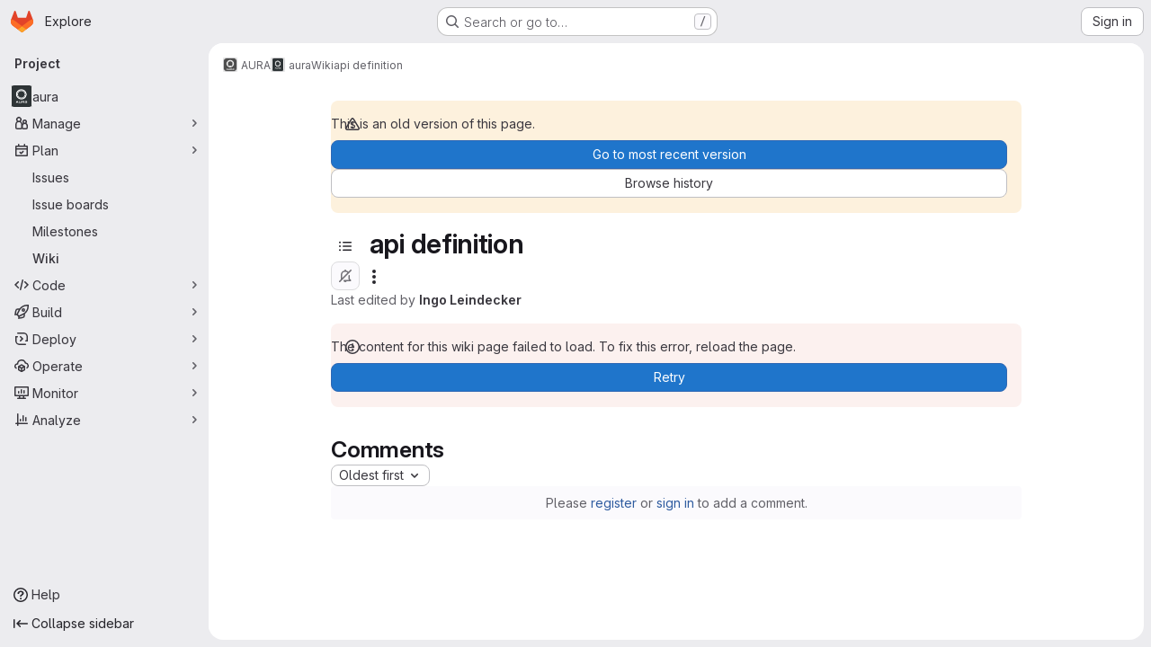

--- FILE ---
content_type: text/html; charset=utf-8
request_url: https://gitlab.servus.at/aura/aura/-/wikis/api-definition?version_id=55a5320a72e61158f79cf9b8318be0d954853da4
body_size: 11313
content:





<!DOCTYPE html>
<html class="gl-system ui-neutral with-top-bar with-header application-chrome page-with-panels with-gl-container-queries " lang="en">
<head prefix="og: http://ogp.me/ns#">
<meta charset="utf-8">
<meta content="IE=edge" http-equiv="X-UA-Compatible">
<meta content="width=device-width, initial-scale=1" name="viewport">
<title>api definition · Wiki · AURA / aura · GitLab</title>
<script>
//<![CDATA[
window.gon={};gon.api_version="v4";gon.default_avatar_url="https://gitlab.servus.at/assets/no_avatar-849f9c04a3a0d0cea2424ae97b27447dc64a7dbfae83c036c45b403392f0e8ba.png";gon.max_file_size=10;gon.asset_host=null;gon.webpack_public_path="/assets/webpack/";gon.relative_url_root="";gon.user_color_mode="gl-system";gon.user_color_scheme="white";gon.markdown_surround_selection=null;gon.markdown_automatic_lists=null;gon.markdown_maintain_indentation=null;gon.math_rendering_limits_enabled=true;gon.allow_immediate_namespaces_deletion=true;gon.iframe_rendering_enabled=false;gon.iframe_rendering_allowlist=[];gon.recaptcha_api_server_url="https://www.recaptcha.net/recaptcha/api.js";gon.recaptcha_sitekey="";gon.gitlab_url="https://gitlab.servus.at";gon.promo_url="https://about.gitlab.com";gon.forum_url="https://forum.gitlab.com";gon.docs_url="https://docs.gitlab.com";gon.revision="b6308da644e";gon.feature_category="wiki";gon.gitlab_logo="/assets/gitlab_logo-2957169c8ef64c58616a1ac3f4fc626e8a35ce4eb3ed31bb0d873712f2a041a0.png";gon.secure=true;gon.sprite_icons="/assets/icons-dafe78f1f5f3f39844d40e6211b4b6b2b89533b96324c26e6ca12cfd6cf1b0ca.svg";gon.sprite_file_icons="/assets/file_icons/file_icons-90de312d3dbe794a19dee8aee171f184ff69ca9c9cf9fe37e8b254e84c3a1543.svg";gon.illustrations_path="/images/illustrations.svg";gon.emoji_sprites_css_path="/assets/emoji_sprites-bd26211944b9d072037ec97cb138f1a52cd03ef185cd38b8d1fcc963245199a1.css";gon.emoji_backend_version=4;gon.gridstack_css_path="/assets/lazy_bundles/gridstack-f42069e5c7b1542688660592b48f2cbd86e26b77030efd195d124dbd8fe64434.css";gon.test_env=false;gon.disable_animations=false;gon.suggested_label_colors={"#cc338b":"Magenta-pink","#dc143c":"Crimson","#c21e56":"Rose red","#cd5b45":"Dark coral","#ed9121":"Carrot orange","#eee600":"Titanium yellow","#009966":"Green-cyan","#8fbc8f":"Dark sea green","#6699cc":"Blue-gray","#e6e6fa":"Lavender","#9400d3":"Dark violet","#330066":"Deep violet","#36454f":"Charcoal grey","#808080":"Gray"};gon.first_day_of_week=1;gon.time_display_relative=true;gon.time_display_format=0;gon.ee=false;gon.jh=false;gon.dot_com=false;gon.uf_error_prefix="UF";gon.pat_prefix="";gon.keyboard_shortcuts_enabled=true;gon.broadcast_message_dismissal_path=null;gon.diagramsnet_url="https://embed.diagrams.net";gon.features={"uiForOrganizations":false,"organizationSwitching":false,"findAndReplace":false,"removeMonitorMetrics":true,"newProjectCreationForm":false,"workItemsClientSideBoards":false,"glqlWorkItems":true,"glqlAggregation":false,"glqlTypescript":false,"archiveGroup":false,"accessibleLoadingButton":false,"projectStudioEnabled":true,"allowIframesInMarkdown":false,"wikiImmersiveEditor":false,"preserveMarkdown":false,"glqlLoadOnClick":false};
//]]>
</script>

<script>
//<![CDATA[
const root = document.documentElement;
if (window.matchMedia('(prefers-color-scheme: dark)').matches) {
  root.classList.add('gl-dark');
}

window.matchMedia('(prefers-color-scheme: dark)').addEventListener('change', (e) => {
  if (e.matches) {
    root.classList.add('gl-dark');
  } else {
    root.classList.remove('gl-dark');
  }
});

//]]>
</script>




<meta content="light dark" name="color-scheme">
<link rel="stylesheet" href="/assets/application-cf4aa50cbc2dc9eb0c198d2424a0669f5788a487e0b84edbbd5535eb9d362c7d.css" media="(prefers-color-scheme: light)" />
<link rel="stylesheet" href="/assets/application_dark-44c9f34edd351e40630e3fdba7690c2b9a93f99d350c65c8e84027b01a3dc1b8.css" media="(prefers-color-scheme: dark)" />
<link rel="stylesheet" href="/assets/page_bundles/wiki-70e1756876233ec6e4ba7dd3b29f9bee05ca048a45784150dacf7723bf19e8b6.css" /><link rel="stylesheet" href="/assets/page_bundles/commit_description-9e7efe20f0cef17d0606edabfad0418e9eb224aaeaa2dae32c817060fa60abcc.css" /><link rel="stylesheet" href="/assets/page_bundles/work_items-af321897c3b1ae7c1f6f0cb993681211b837df7ec8e5ff59e3795fd08ab83a13.css" /><link rel="stylesheet" href="/assets/page_bundles/notes_shared-8f7a9513332533cc4a53b3be3d16e69570e82bc87b3f8913578eaeb0dce57e21.css" />
<link rel="stylesheet" href="/assets/tailwind_cqs-803bc25d974cea7d6b5a09eb2f7afbe7cbe03c98a0b79af533c664c4b3d075aa.css" />


<link rel="stylesheet" href="/assets/fonts-deb7ad1d55ca77c0172d8538d53442af63604ff490c74acc2859db295c125bdb.css" />
<link rel="stylesheet" href="/assets/highlight/themes/white-c47e38e4a3eafd97b389c0f8eec06dce295f311cdc1c9e55073ea9406b8fe5b0.css" media="(prefers-color-scheme: light)" />
<link rel="stylesheet" href="/assets/highlight/themes/dark-8796b0549a7cd8fd6d2646619fa5840db4505d7031a76d5441a3cee1d12390d2.css" media="(prefers-color-scheme: dark)" />

<script src="/assets/webpack/runtime.4488bd0e.bundle.js" defer="defer"></script>
<script src="/assets/webpack/main.e0162926.chunk.js" defer="defer"></script>
<script src="/assets/webpack/tracker.4ac2efa2.chunk.js" defer="defer"></script>
<script>
//<![CDATA[
window.snowplowOptions = {"namespace":"gl","hostname":"gitlab.servus.at:443","postPath":"/-/collect_events","forceSecureTracker":true,"appId":"gitlab_sm"};
gl = window.gl || {};
gl.snowplowStandardContext = {"schema":"iglu:com.gitlab/gitlab_standard/jsonschema/1-1-7","data":{"environment":"self-managed","source":"gitlab-rails","correlation_id":"01KFS33JRW4688XGMBVWA91VW8","extra":{},"user_id":null,"global_user_id":null,"user_type":null,"is_gitlab_team_member":null,"namespace_id":7,"ultimate_parent_namespace_id":7,"project_id":20,"feature_enabled_by_namespace_ids":null,"realm":"self-managed","deployment_type":"self-managed","context_generated_at":"2026-01-24T23:48:28.386+01:00"}};
gl.snowplowPseudonymizedPageUrl = "https://gitlab.servus.at/namespace7/project20/-/wikis/api-definition?version_id=masked_version_id";
gl.maskedDefaultReferrerUrl = null;
gl.ga4MeasurementId = 'G-ENFH3X7M5Y';
gl.duoEvents = [];
gl.onlySendDuoEvents = false;


//]]>
</script>
<link rel="preload" href="/assets/application-cf4aa50cbc2dc9eb0c198d2424a0669f5788a487e0b84edbbd5535eb9d362c7d.css" as="style" type="text/css">
<link rel="preload" href="/assets/highlight/themes/white-c47e38e4a3eafd97b389c0f8eec06dce295f311cdc1c9e55073ea9406b8fe5b0.css" as="style" type="text/css">




<script src="/assets/webpack/commons-pages.groups.new-pages.import.gitlab_projects.new-pages.import.manifest.new-pages.projects.n-44c6c18e.606004de.chunk.js" defer="defer"></script>
<script src="/assets/webpack/commons-pages.search.show-super_sidebar.dcb4ef4b.chunk.js" defer="defer"></script>
<script src="/assets/webpack/super_sidebar.94e60764.chunk.js" defer="defer"></script>
<script src="/assets/webpack/prosemirror.1da0b164.chunk.js" defer="defer"></script>
<script src="/assets/webpack/commons-pages.projects-pages.projects.activity-pages.projects.alert_management.details-pages.project-8c2226c2.e789653f.chunk.js" defer="defer"></script>
<script src="/assets/webpack/commons-pages.admin.application_settings-pages.admin.application_settings.appearances.preview_sign_i-508dffe9.443f1a02.chunk.js" defer="defer"></script>
<script src="/assets/webpack/7f6747d0.d0113ab0.chunk.js" defer="defer"></script>
<script src="/assets/webpack/commons-pages.admin.topics.edit-pages.admin.topics.new-pages.groups.issues-pages.groups.milestones.e-91331048.fa9a45b4.chunk.js" defer="defer"></script>
<script src="/assets/webpack/commons-pages.admin.topics.edit-pages.admin.topics.new-pages.groups.issues-pages.groups.milestones.e-c3bc0f75.6341f66d.chunk.js" defer="defer"></script>
<script src="/assets/webpack/commons-pages.admin.topics.edit-pages.admin.topics.new-pages.groups.issues-pages.groups.milestones.e-3060e372.fb74e82b.chunk.js" defer="defer"></script>
<script src="/assets/webpack/commons-pages.groups.issues-pages.groups.work_items-pages.groups.work_items.show-pages.projects.comm-74365b21.b74989e2.chunk.js" defer="defer"></script>
<script src="/assets/webpack/cb024f01.43c9ac9e.chunk.js" defer="defer"></script>
<script src="/assets/webpack/commons-pages.projects.wikis-pages.projects.wikis.diff-pages.projects.wikis.git_access-pages.project-2d33d062.cc53e027.chunk.js" defer="defer"></script>
<script src="/assets/webpack/commons-pages.projects.wikis-pages.projects.wikis.diff-pages.projects.wikis.git_access-pages.project-35c7c8f6.515cc792.chunk.js" defer="defer"></script>
<script src="/assets/webpack/pages.projects.wikis.show.5c0e99cb.chunk.js" defer="defer"></script>

<meta content="object" property="og:type">
<meta content="GitLab" property="og:site_name">
<meta content="api definition · Wiki · AURA / aura · GitLab" property="og:title">
<meta content="Clone this project in order to install AURA. Also provides documentation for https://docs.aura.radio." property="og:description">
<meta content="https://gitlab.servus.at/uploads/-/system/project/avatar/20/aura-logo-grayscale.png" property="og:image">
<meta content="64" property="og:image:width">
<meta content="64" property="og:image:height">
<meta content="https://gitlab.servus.at/aura/aura/-/wikis/api-definition?version_id=55a5320a72e61158f79cf9b8318be0d954853da4" property="og:url">
<meta content="summary" property="twitter:card">
<meta content="api definition · Wiki · AURA / aura · GitLab" property="twitter:title">
<meta content="Clone this project in order to install AURA. Also provides documentation for https://docs.aura.radio." property="twitter:description">
<meta content="https://gitlab.servus.at/uploads/-/system/project/avatar/20/aura-logo-grayscale.png" property="twitter:image">

<meta name="csrf-param" content="authenticity_token" />
<meta name="csrf-token" content="e8lQoqZSLi4o564IyUisqlK60qpFS74DqNbK-i5lHnywHekYxy1BwUWnQH33yaU6L1uoo-jJxsmUZGz_ZIjeSQ" />
<meta name="csp-nonce" />
<meta name="action-cable-url" content="/-/cable" />
<link href="/-/manifest.json" rel="manifest">
<link rel="icon" type="image/png" href="/assets/favicon-72a2cad5025aa931d6ea56c3201d1f18e68a8cd39788c7c80d5b2b82aa5143ef.png" id="favicon" data-original-href="/assets/favicon-72a2cad5025aa931d6ea56c3201d1f18e68a8cd39788c7c80d5b2b82aa5143ef.png" />
<link rel="apple-touch-icon" type="image/x-icon" href="/assets/apple-touch-icon-b049d4bc0dd9626f31db825d61880737befc7835982586d015bded10b4435460.png" />
<link href="/search/opensearch.xml" rel="search" title="Search GitLab" type="application/opensearchdescription+xml">


<!-- Matomo -->
<script>
//<![CDATA[
var _paq = window._paq = window._paq || [];
_paq.push(['trackPageView']);
_paq.push(['enableLinkTracking']);
;
(function() {
  var u="//https://webstats.servus.at/";
  _paq.push(['setTrackerUrl', u+'matomo.php']);
  _paq.push(['setSiteId', "17"]);
  var d=document, g=d.createElement('script'), s=d.getElementsByTagName('script')[0];
  g.type='text/javascript'; g.async=true; g.src=u+'matomo.js'; s.parentNode.insertBefore(g,s);
})();


//]]>
</script><noscript><p><img src="//https://webstats.servus.at/matomo.php?idsite=17" style="border:0;" alt="" /></p></noscript>
<!-- End Matomo Code -->


<meta content="Clone this project in order to install AURA. Also provides documentation for https://docs.aura.radio." name="description">
<meta content="#F1F0F6" media="(prefers-color-scheme: light)" name="theme-color">
<meta content="#232128" media="(prefers-color-scheme: dark)" name="theme-color">
</head>

<body class="tab-width-8 gl-browser-chrome gl-platform-mac " data-group="aura" data-group-full-path="aura" data-namespace-id="7" data-page="projects:wikis:show" data-page-type-id="api-definition" data-project="aura" data-project-full-path="aura/aura" data-project-id="20" data-project-studio-enabled="true">
<div id="js-tooltips-container"></div>
<script>
//<![CDATA[
gl = window.gl || {};
gl.GfmAutoComplete = gl.GfmAutoComplete || {};
gl.GfmAutoComplete.dataSources = {"members":"/aura/aura/-/autocomplete_sources/members?type=Wiki\u0026type_id=api-definition","issues":"/aura/aura/-/autocomplete_sources/issues","mergeRequests":"/aura/aura/-/autocomplete_sources/merge_requests","labels":"/aura/aura/-/autocomplete_sources/labels?type=Wiki\u0026type_id=api-definition","milestones":"/aura/aura/-/autocomplete_sources/milestones","commands":"/aura/aura/-/autocomplete_sources/commands?type=Wiki\u0026type_id=api-definition","snippets":"/aura/aura/-/autocomplete_sources/snippets","contacts":"/aura/aura/-/autocomplete_sources/contacts?type=Wiki\u0026type_id=api-definition","wikis":"/aura/aura/-/autocomplete_sources/wikis"};


//]]>
</script>
<script>
//<![CDATA[
gl = window.gl || {};
gl.client = {"isChrome":true,"isMac":true};


//]]>
</script>


<header class="super-topbar js-super-topbar"></header>
<div class="layout-page js-page-layout page-gutter has-wiki-sidebar page-with-super-sidebar">
<script>
//<![CDATA[
const outer = document.createElement('div');
outer.style.visibility = 'hidden';
outer.style.overflow = 'scroll';
document.body.appendChild(outer);
const inner = document.createElement('div');
outer.appendChild(inner);
const scrollbarWidth = outer.offsetWidth - inner.offsetWidth;
outer.parentNode.removeChild(outer);
document.documentElement.style.setProperty('--scrollbar-width', `${scrollbarWidth}px`);

//]]>
</script><aside class="js-super-sidebar super-sidebar super-sidebar-loading" data-command-palette="{&quot;project_files_url&quot;:&quot;/aura/aura/-/files/55a5320a72e61158f79cf9b8318be0d954853da4?format=json&quot;,&quot;project_blob_url&quot;:&quot;/aura/aura/-/blob/55a5320a72e61158f79cf9b8318be0d954853da4&quot;}" data-force-desktop-expanded-sidebar="" data-is-saas="false" data-root-path="/" data-sidebar="{&quot;is_logged_in&quot;:false,&quot;compare_plans_url&quot;:&quot;https://about.gitlab.com/pricing&quot;,&quot;context_switcher_links&quot;:[{&quot;title&quot;:&quot;Explore&quot;,&quot;link&quot;:&quot;/explore&quot;,&quot;icon&quot;:&quot;compass&quot;}],&quot;current_menu_items&quot;:[{&quot;id&quot;:&quot;project_overview&quot;,&quot;title&quot;:&quot;aura&quot;,&quot;avatar&quot;:&quot;/uploads/-/system/project/avatar/20/aura-logo-grayscale.png&quot;,&quot;entity_id&quot;:20,&quot;link&quot;:&quot;/aura/aura&quot;,&quot;link_classes&quot;:&quot;shortcuts-project&quot;,&quot;is_active&quot;:false},{&quot;id&quot;:&quot;manage_menu&quot;,&quot;title&quot;:&quot;Manage&quot;,&quot;icon&quot;:&quot;users&quot;,&quot;avatar_shape&quot;:&quot;rect&quot;,&quot;link&quot;:&quot;/aura/aura/activity&quot;,&quot;is_active&quot;:false,&quot;items&quot;:[{&quot;id&quot;:&quot;activity&quot;,&quot;title&quot;:&quot;Activity&quot;,&quot;link&quot;:&quot;/aura/aura/activity&quot;,&quot;link_classes&quot;:&quot;shortcuts-project-activity&quot;,&quot;is_active&quot;:false},{&quot;id&quot;:&quot;members&quot;,&quot;title&quot;:&quot;Members&quot;,&quot;link&quot;:&quot;/aura/aura/-/project_members&quot;,&quot;is_active&quot;:false},{&quot;id&quot;:&quot;labels&quot;,&quot;title&quot;:&quot;Labels&quot;,&quot;link&quot;:&quot;/aura/aura/-/labels&quot;,&quot;is_active&quot;:false}],&quot;separated&quot;:false},{&quot;id&quot;:&quot;plan_menu&quot;,&quot;title&quot;:&quot;Plan&quot;,&quot;icon&quot;:&quot;planning&quot;,&quot;avatar_shape&quot;:&quot;rect&quot;,&quot;link&quot;:&quot;/aura/aura/-/issues&quot;,&quot;is_active&quot;:true,&quot;items&quot;:[{&quot;id&quot;:&quot;project_issue_list&quot;,&quot;title&quot;:&quot;Issues&quot;,&quot;link&quot;:&quot;/aura/aura/-/issues&quot;,&quot;link_classes&quot;:&quot;shortcuts-issues has-sub-items&quot;,&quot;pill_count_field&quot;:&quot;openIssuesCount&quot;,&quot;pill_count_dynamic&quot;:false,&quot;is_active&quot;:false},{&quot;id&quot;:&quot;boards&quot;,&quot;title&quot;:&quot;Issue boards&quot;,&quot;link&quot;:&quot;/aura/aura/-/boards&quot;,&quot;link_classes&quot;:&quot;shortcuts-issue-boards&quot;,&quot;is_active&quot;:false},{&quot;id&quot;:&quot;milestones&quot;,&quot;title&quot;:&quot;Milestones&quot;,&quot;link&quot;:&quot;/aura/aura/-/milestones&quot;,&quot;is_active&quot;:false},{&quot;id&quot;:&quot;project_wiki&quot;,&quot;title&quot;:&quot;Wiki&quot;,&quot;link&quot;:&quot;/aura/aura/-/wikis/home&quot;,&quot;link_classes&quot;:&quot;shortcuts-wiki&quot;,&quot;is_active&quot;:true}],&quot;separated&quot;:false},{&quot;id&quot;:&quot;code_menu&quot;,&quot;title&quot;:&quot;Code&quot;,&quot;icon&quot;:&quot;code&quot;,&quot;avatar_shape&quot;:&quot;rect&quot;,&quot;link&quot;:&quot;/aura/aura/-/merge_requests&quot;,&quot;is_active&quot;:false,&quot;items&quot;:[{&quot;id&quot;:&quot;project_merge_request_list&quot;,&quot;title&quot;:&quot;Merge requests&quot;,&quot;link&quot;:&quot;/aura/aura/-/merge_requests&quot;,&quot;link_classes&quot;:&quot;shortcuts-merge_requests&quot;,&quot;pill_count_field&quot;:&quot;openMergeRequestsCount&quot;,&quot;pill_count_dynamic&quot;:false,&quot;is_active&quot;:false},{&quot;id&quot;:&quot;files&quot;,&quot;title&quot;:&quot;Repository&quot;,&quot;link&quot;:&quot;/aura/aura/-/tree/55a5320a72e61158f79cf9b8318be0d954853da4&quot;,&quot;link_classes&quot;:&quot;shortcuts-tree&quot;,&quot;is_active&quot;:false},{&quot;id&quot;:&quot;branches&quot;,&quot;title&quot;:&quot;Branches&quot;,&quot;link&quot;:&quot;/aura/aura/-/branches&quot;,&quot;is_active&quot;:false},{&quot;id&quot;:&quot;commits&quot;,&quot;title&quot;:&quot;Commits&quot;,&quot;link&quot;:&quot;/aura/aura/-/commits/55a5320a72e61158f79cf9b8318be0d954853da4&quot;,&quot;link_classes&quot;:&quot;shortcuts-commits&quot;,&quot;is_active&quot;:false},{&quot;id&quot;:&quot;tags&quot;,&quot;title&quot;:&quot;Tags&quot;,&quot;link&quot;:&quot;/aura/aura/-/tags&quot;,&quot;is_active&quot;:false},{&quot;id&quot;:&quot;graphs&quot;,&quot;title&quot;:&quot;Repository graph&quot;,&quot;link&quot;:&quot;/aura/aura/-/network/55a5320a72e61158f79cf9b8318be0d954853da4&quot;,&quot;link_classes&quot;:&quot;shortcuts-network&quot;,&quot;is_active&quot;:false},{&quot;id&quot;:&quot;compare&quot;,&quot;title&quot;:&quot;Compare revisions&quot;,&quot;link&quot;:&quot;/aura/aura/-/compare?from=main\u0026to=55a5320a72e61158f79cf9b8318be0d954853da4&quot;,&quot;is_active&quot;:false},{&quot;id&quot;:&quot;project_snippets&quot;,&quot;title&quot;:&quot;Snippets&quot;,&quot;link&quot;:&quot;/aura/aura/-/snippets&quot;,&quot;link_classes&quot;:&quot;shortcuts-snippets&quot;,&quot;is_active&quot;:false}],&quot;separated&quot;:false},{&quot;id&quot;:&quot;build_menu&quot;,&quot;title&quot;:&quot;Build&quot;,&quot;icon&quot;:&quot;rocket&quot;,&quot;avatar_shape&quot;:&quot;rect&quot;,&quot;link&quot;:&quot;/aura/aura/-/pipelines&quot;,&quot;is_active&quot;:false,&quot;items&quot;:[{&quot;id&quot;:&quot;pipelines&quot;,&quot;title&quot;:&quot;Pipelines&quot;,&quot;link&quot;:&quot;/aura/aura/-/pipelines&quot;,&quot;link_classes&quot;:&quot;shortcuts-pipelines&quot;,&quot;is_active&quot;:false},{&quot;id&quot;:&quot;jobs&quot;,&quot;title&quot;:&quot;Jobs&quot;,&quot;link&quot;:&quot;/aura/aura/-/jobs&quot;,&quot;link_classes&quot;:&quot;shortcuts-builds&quot;,&quot;is_active&quot;:false},{&quot;id&quot;:&quot;pipeline_schedules&quot;,&quot;title&quot;:&quot;Pipeline schedules&quot;,&quot;link&quot;:&quot;/aura/aura/-/pipeline_schedules&quot;,&quot;link_classes&quot;:&quot;shortcuts-builds&quot;,&quot;is_active&quot;:false},{&quot;id&quot;:&quot;artifacts&quot;,&quot;title&quot;:&quot;Artifacts&quot;,&quot;link&quot;:&quot;/aura/aura/-/artifacts&quot;,&quot;link_classes&quot;:&quot;shortcuts-builds&quot;,&quot;is_active&quot;:false}],&quot;separated&quot;:false},{&quot;id&quot;:&quot;deploy_menu&quot;,&quot;title&quot;:&quot;Deploy&quot;,&quot;icon&quot;:&quot;deployments&quot;,&quot;avatar_shape&quot;:&quot;rect&quot;,&quot;link&quot;:&quot;/aura/aura/-/releases&quot;,&quot;is_active&quot;:false,&quot;items&quot;:[{&quot;id&quot;:&quot;releases&quot;,&quot;title&quot;:&quot;Releases&quot;,&quot;link&quot;:&quot;/aura/aura/-/releases&quot;,&quot;link_classes&quot;:&quot;shortcuts-deployments-releases&quot;,&quot;is_active&quot;:false},{&quot;id&quot;:&quot;container_registry&quot;,&quot;title&quot;:&quot;Container registry&quot;,&quot;link&quot;:&quot;/aura/aura/container_registry&quot;,&quot;is_active&quot;:false},{&quot;id&quot;:&quot;model_registry&quot;,&quot;title&quot;:&quot;Model registry&quot;,&quot;link&quot;:&quot;/aura/aura/-/ml/models&quot;,&quot;is_active&quot;:false}],&quot;separated&quot;:false},{&quot;id&quot;:&quot;operations_menu&quot;,&quot;title&quot;:&quot;Operate&quot;,&quot;icon&quot;:&quot;cloud-pod&quot;,&quot;avatar_shape&quot;:&quot;rect&quot;,&quot;link&quot;:&quot;/aura/aura/-/environments&quot;,&quot;is_active&quot;:false,&quot;items&quot;:[{&quot;id&quot;:&quot;environments&quot;,&quot;title&quot;:&quot;Environments&quot;,&quot;link&quot;:&quot;/aura/aura/-/environments&quot;,&quot;link_classes&quot;:&quot;shortcuts-environments&quot;,&quot;is_active&quot;:false}],&quot;separated&quot;:false},{&quot;id&quot;:&quot;monitor_menu&quot;,&quot;title&quot;:&quot;Monitor&quot;,&quot;icon&quot;:&quot;monitor&quot;,&quot;avatar_shape&quot;:&quot;rect&quot;,&quot;link&quot;:&quot;/aura/aura/-/incidents&quot;,&quot;is_active&quot;:false,&quot;items&quot;:[{&quot;id&quot;:&quot;incidents&quot;,&quot;title&quot;:&quot;Incidents&quot;,&quot;link&quot;:&quot;/aura/aura/-/incidents&quot;,&quot;is_active&quot;:false}],&quot;separated&quot;:false},{&quot;id&quot;:&quot;analyze_menu&quot;,&quot;title&quot;:&quot;Analyze&quot;,&quot;icon&quot;:&quot;chart&quot;,&quot;avatar_shape&quot;:&quot;rect&quot;,&quot;link&quot;:&quot;/aura/aura/-/value_stream_analytics&quot;,&quot;is_active&quot;:false,&quot;items&quot;:[{&quot;id&quot;:&quot;cycle_analytics&quot;,&quot;title&quot;:&quot;Value stream analytics&quot;,&quot;link&quot;:&quot;/aura/aura/-/value_stream_analytics&quot;,&quot;link_classes&quot;:&quot;shortcuts-project-cycle-analytics&quot;,&quot;is_active&quot;:false},{&quot;id&quot;:&quot;contributors&quot;,&quot;title&quot;:&quot;Contributor analytics&quot;,&quot;link&quot;:&quot;/aura/aura/-/graphs/55a5320a72e61158f79cf9b8318be0d954853da4&quot;,&quot;is_active&quot;:false},{&quot;id&quot;:&quot;ci_cd_analytics&quot;,&quot;title&quot;:&quot;CI/CD analytics&quot;,&quot;link&quot;:&quot;/aura/aura/-/pipelines/charts&quot;,&quot;is_active&quot;:false},{&quot;id&quot;:&quot;repository_analytics&quot;,&quot;title&quot;:&quot;Repository analytics&quot;,&quot;link&quot;:&quot;/aura/aura/-/graphs/55a5320a72e61158f79cf9b8318be0d954853da4/charts&quot;,&quot;link_classes&quot;:&quot;shortcuts-repository-charts&quot;,&quot;is_active&quot;:false},{&quot;id&quot;:&quot;model_experiments&quot;,&quot;title&quot;:&quot;Model experiments&quot;,&quot;link&quot;:&quot;/aura/aura/-/ml/experiments&quot;,&quot;is_active&quot;:false}],&quot;separated&quot;:false}],&quot;current_context_header&quot;:&quot;Project&quot;,&quot;university_path&quot;:&quot;https://university.gitlab.com&quot;,&quot;support_path&quot;:&quot;https://about.gitlab.com/get-help/&quot;,&quot;docs_path&quot;:&quot;/help/docs&quot;,&quot;display_whats_new&quot;:false,&quot;show_version_check&quot;:null,&quot;search&quot;:{&quot;search_path&quot;:&quot;/search&quot;,&quot;issues_path&quot;:&quot;/dashboard/issues&quot;,&quot;mr_path&quot;:&quot;/dashboard/merge_requests&quot;,&quot;autocomplete_path&quot;:&quot;/search/autocomplete&quot;,&quot;settings_path&quot;:&quot;/search/settings&quot;,&quot;search_context&quot;:{&quot;group&quot;:{&quot;id&quot;:7,&quot;name&quot;:&quot;AURA&quot;,&quot;full_name&quot;:&quot;AURA&quot;},&quot;group_metadata&quot;:{&quot;issues_path&quot;:&quot;/groups/aura/-/issues&quot;,&quot;mr_path&quot;:&quot;/groups/aura/-/merge_requests&quot;},&quot;project&quot;:{&quot;id&quot;:20,&quot;name&quot;:&quot;aura&quot;},&quot;project_metadata&quot;:{&quot;mr_path&quot;:&quot;/aura/aura/-/merge_requests&quot;,&quot;issues_path&quot;:&quot;/aura/aura/-/issues&quot;},&quot;code_search&quot;:false,&quot;ref&quot;:&quot;55a5320a72e61158f79cf9b8318be0d954853da4&quot;,&quot;scope&quot;:&quot;wiki_blobs&quot;,&quot;for_snippets&quot;:null}},&quot;panel_type&quot;:&quot;project&quot;,&quot;shortcut_links&quot;:[{&quot;title&quot;:&quot;Snippets&quot;,&quot;href&quot;:&quot;/explore/snippets&quot;,&quot;css_class&quot;:&quot;dashboard-shortcuts-snippets&quot;},{&quot;title&quot;:&quot;Groups&quot;,&quot;href&quot;:&quot;/explore/groups&quot;,&quot;css_class&quot;:&quot;dashboard-shortcuts-groups&quot;},{&quot;title&quot;:&quot;Projects&quot;,&quot;href&quot;:&quot;/explore/projects/starred&quot;,&quot;css_class&quot;:&quot;dashboard-shortcuts-projects&quot;}],&quot;terms&quot;:null,&quot;sign_in_visible&quot;:&quot;true&quot;,&quot;allow_signup&quot;:&quot;false&quot;,&quot;new_user_registration_path&quot;:&quot;/users/sign_up&quot;,&quot;sign_in_path&quot;:&quot;/users/sign_in?redirect_to_referer=yes&quot;}"></aside>


<div class="panels-container gl-flex gl-gap-3">
<div class="content-panels gl-flex-1 gl-w-full gl-flex gl-gap-3 gl-relative js-content-panels gl-@container/content-panels">
<div class="js-static-panel static-panel content-wrapper gl-relative paneled-view gl-flex-1 gl-overflow-y-auto gl-bg-default" id="static-panel-portal">
<div class="panel-header">
<div class="broadcast-wrapper">



</div>
<div class="top-bar-fixed container-fluid gl-rounded-t-lg gl-sticky gl-top-0 gl-left-0 gl-mx-0 gl-w-full" data-testid="top-bar">
<div class="top-bar-container gl-flex gl-items-center gl-gap-2">
<div class="gl-grow gl-basis-0 gl-flex gl-items-center gl-justify-start gl-gap-3">
<script type="application/ld+json">
{"@context":"https://schema.org","@type":"BreadcrumbList","itemListElement":[{"@type":"ListItem","position":1,"name":"AURA","item":"https://gitlab.servus.at/aura"},{"@type":"ListItem","position":2,"name":"aura","item":"https://gitlab.servus.at/aura/aura"},{"@type":"ListItem","position":3,"name":"Wiki","item":"https://gitlab.servus.at/aura/aura/-/wikis/home"},{"@type":"ListItem","position":4,"name":"api definition","item":"https://gitlab.servus.at/aura/aura/-/wikis/api-definition?version_id=55a5320a72e61158f79cf9b8318be0d954853da4"}]}


</script>
<div data-testid="breadcrumb-links" id="js-vue-page-breadcrumbs-wrapper">
<div data-breadcrumbs-json="[{&quot;text&quot;:&quot;AURA&quot;,&quot;href&quot;:&quot;/aura&quot;,&quot;avatarPath&quot;:&quot;/uploads/-/system/group/avatar/7/aura-grayscale-square-2022.png&quot;},{&quot;text&quot;:&quot;aura&quot;,&quot;href&quot;:&quot;/aura/aura&quot;,&quot;avatarPath&quot;:&quot;/uploads/-/system/project/avatar/20/aura-logo-grayscale.png&quot;},{&quot;text&quot;:&quot;Wiki&quot;,&quot;href&quot;:&quot;/aura/aura/-/wikis/home&quot;,&quot;avatarPath&quot;:null},{&quot;text&quot;:&quot;api definition&quot;,&quot;href&quot;:&quot;/aura/aura/-/wikis/api-definition?version_id=55a5320a72e61158f79cf9b8318be0d954853da4&quot;,&quot;avatarPath&quot;:null}]" id="js-vue-page-breadcrumbs"></div>
<div id="js-injected-page-breadcrumbs"></div>
<div id="js-page-breadcrumbs-extra"></div>
</div>


<div id="js-work-item-feedback"></div>

</div>

</div>
</div>

</div>
<div class="panel-content">
<div class="panel-content-inner js-static-panel-inner">
<div class="alert-wrapper alert-wrapper-top-space gl-flex gl-flex-col gl-gap-3 container-fluid container-limited">


























</div>

<div class=" project-highlight-puc">
<main class="content gl-@container/panel gl-pb-3" id="content-body" itemscope itemtype="http://schema.org/SoftwareSourceCode">
<div id="js-drawer-container"></div>
<div class="flash-container flash-container-page sticky" data-testid="flash-container">
<div id="js-global-alerts"></div>
</div>







<div class="wiki-overview layout-limited-width">
<div data-can-create="false" data-edit-sidebar-url="/aura/aura/-/wikis/_sidebar?view=create" data-has-custom-sidebar="false" data-has-wiki-pages data-view-all-pages-path="/aura/aura/-/wikis/pages" id="js-wiki-sidebar"></div>

<div class="wiki-page-details">
<div>

<div data-author-url="https://gitlab.servus.at/ingo" data-can-create-new-page="false" data-clone-http-url="https://gitlab.servus.at/aura/aura.wiki.git" data-clone-ssh-url="ssh://git@gitlab.servus.at:22022/aura/aura.wiki.git" data-container-id="20" data-container-name="aura" data-container-type="project" data-content-api="/api/v4/projects/20/wikis/api-definition?version=55a5320a72e61158f79cf9b8318be0d954853da4" data-current-user-data="null" data-edit-button-url="/aura/aura/-/wikis/api-definition/edit" data-format-options="{&quot;Markdown&quot;:&quot;markdown&quot;,&quot;RDoc&quot;:&quot;rdoc&quot;,&quot;AsciiDoc&quot;:&quot;asciidoc&quot;,&quot;Org&quot;:&quot;org&quot;}" data-history-url="/aura/aura/-/wikis/api-definition/history" data-is-container-archived="false" data-is-page-historical="true" data-is-page-template="false" data-last-version="#&lt;Commit:0x00007f4681a07098&gt;" data-markdown-preview-path="/aura/aura/-/preview_markdown" data-new-url="/aura/aura/-/wikis/new" data-noteable-type="Wiki" data-notes-filters="{&quot;Show all activity&quot;:0,&quot;Show comments only&quot;:1,&quot;Show history only&quot;:2}" data-page-author-email="ingo.leindecker@fro.at" data-page-heading="api definition" data-page-info="{&quot;last_commit_sha&quot;:&quot;852f6d35e0c329261862f22d0e67c8d88fda449d&quot;,&quot;persisted&quot;:true,&quot;title&quot;:&quot;api definition&quot;,&quot;content&quot;:&quot;**PV Scheduler**\n\n| Purpose | Endpoint | Variables | Return value | GET      | PUT      | POST      |\n| ------- | -------- | --------- | ------------ | :------: | :------: | :-------: |\n| Get all shows of a user | /api/v1/shows/ | | Array of show objects | X | |\n| Get show by ID | /api/v1/shows/1 | | Show object | X | |\n| Add show | /api/v1/shows/ | name, slug, image, logo, short_description, description, email, website, cba_series_id, fallback_id, type_id (int), rtrcategory_id (int), predecessor_id (int), cba_series_id (int), category (array), hosts (array), language (array), topic (array), musicfocus (array), owners (array) | | | | X |\n| Update show | /api/v1/shows/1 | name, slug, image, logo, short_description, description, email, website, cba_series_id, fallback_id, type_id (int), rtrcategory_id (int), predecessor_id (int), cba_series_id (int), category (array), hosts (array), language (array), topic (array), musicfocus (array), owners (array) | | | X |\n| Get timeslots of a show | /api/v1/timeslots | show_id (int), start (date), end (date) | Array of timeslots objects. If start and end not given, a default timerange will be returned. | X | |\n| Get timeslots by ID | /api/v1/timeslots/1 | | Timeslot object | X | |\n| Update timeslot | /api/v1/timeslots/1 | id (int), memo (string), playlist_id (int), is_repetition (boolean) | Timeslot object | | X |\n| Get notes by ID | /api/v1/notes/1 | ids (comma separated integer values) | Array of note objects | X | |\n| Add note | /api/v1/notes | show (int), timeslot (int), title, slug, summary, content, image, status (0 = cancellation, 1 = recommendation, 2 = repetition), cba_id (int) | | | | X |\n| Update note | /api/v1/notes/1 | show (int), timeslot (int), title, slug, summary, content, image, status (0 = cancellation, 1 = recommendation, 2 = repetition), cba_id (int) | Note object | | X |\n| Get user | /api/v1/users/1 | | User object | X | |\n| Add user | /api/v1/users/1 | | first_name (str), last_name (str), email (str), cba_username (str), cba_user_token (str), is_superuser (bool), is_staff (bool), is_active (bool), groups (array), user_permissions (array) | | | X |\n| Update user | /api/v1/users/1 | first_name (str), last_name (str), email (str), cba_username (str), cba_user_token (str), is_superuser (bool), is_staff (bool), is_active (bool), groups (array), user_permissions (array) | User object | | X |\n| Get categories | /api/v1/categories | | Array of category objects | X | | |\n| Get category by ID | /api/v1/categories/1 | | Category object | X | | |\n| Add category | /api/v1/categories | category (str), abbrev (str), slug (str), color (str, e.g. &#39;#FFFFFF&#39;), description (str) | | | | X\n| Update category | /api/v1/categories/1 | category (str), abbrev (str), slug (str), color (str, e.g. &#39;#FFFFFF&#39;), description (str) | | | X | |\n| Get types | /api/v1/types | | Array of type objects | X | | |\n| Get type by ID | /api/v1/types/1 | | Type object | X | | |\n| Add type | /api/v1/types | type (str), slug (str), color (str), text_color (str), enabled (int) | | | | X\n| Update type | /api/v1/types/1 | type (str), slug (str), color (str, e.g. &#39;#FFFFFF&#39;), text_color (str, e.g. &#39;#000000&#39;), enabled (bool) | | | X | |\n| Get topics | /api/v1/topics | | Array of topic objects | X | | |\n| Get topic by ID | /api/v1/topics/1 | | Topic object | X | | |\n| Add topic | /api/v1/topics | topic (str), abbrev (str), slug (str) | | | | X\n| Update topic | /api/v1/topics/1 | topic (str), abbrev (str), slug (str) | | | X | |\n| Get music focuses | /api/v1/musicfocus | | Array of musicfocus objects | X | | |\n| Get music focus by ID | /api/v1/musicfocus/1 | | Musicfocus object | X | | |\n| Add music focus | /api/v1/musicfocus | focus (str), abbrev (str), slug (str) | | | | X\n| Update music focus | /api/v1/musicfocus/1 | focus (str), abbrev (str), slug (str) | | | X | |\n| Get RTR categories | /api/v1/rtrcategories | | Array of rtrcategory objects | X | | |\n| Get RTR category by ID | /api/v1/rtrcategories/1 | | RTRCategory object | X | | |\n| Add RTR category | /api/v1/rtrcategories | rtrcategory (str), abbrev (str), slug (str) | | | | X\n| Update RTR category | /api/v1/rtrcategories/1 | rtrcategory (str), abbrev (str), slug (str) | | | X | |\n| Get languages | /api/v1/languages | | Array of language objects | X | | |\n| Get language by ID | /api/v1/languages/1 | | Language object | X | | |\n| Add language | /api/v1/topics | name  (str), abbrev (str), slug (str) | | | | X\n| Update language | /api/v1/languages/1 | name (str), abbrev (str), slug (str) | | | X | |\n| Get hosts | /api/v1/hosts | | Array of host  objects | X | | |\n| Get host by ID | /api/v1/hosts/1 | | Host object | X | | |\n| Add host | /api/v1/hosts | name (str), email (str), website (str), biography (str), googleplus_url (str), facebook_url (str), twitter_url (str), linkedin_url (str), youtube_url (str), dorftv_url (str), cba_url (str), image | | | | X\n| Update host | /api/v1/hosts/1 | name (str), email (str), website (str), biography (str), googleplus_url (str), facebook_url (str), twitter_url (str), linkedin_url (str), youtube_url (str), dorftv_url (str), cba_url (str), image | | | X | |\n| Get daily program | /api/v1/program/ | date (date) | If date is not given, today will be returned. Array of objects | X | |\n| Playout API | /api/v1/playout | start (date), end (date) | If start and end not given, the next 24 hours will be returned. Array of objects. Fields: timeslot_id (int), timeslot_start (datetime), timeslot_end (datetime), show_id (string), show_name (string), show_hosts (string), rtrcategory (string), playlist_id (int), schedule_fallback_id (int), show_fallback_id (int), station_fallback_id (int), is_repetition (bool), memo (string), languages (string), type (string), category (string), topic (string), music_focus (string) | X | |\n| FRAPP API | /api/frapp/ | date (date) | If date not given, today will be returned. Array of objects | X | |\n\n**Playout**\n\n| Purpose | Endpoint | Variables | Return value | GET      | PUT      |\n| ------- | -------- | --------- | ------------ | :------: | :------: |\n| Studio clock | | | station_logo, connected (if playout server is online), signal OK (Liquid Soap Silence Detector: is the current signal below a certain threshold?), current time, countdown until the timeslot&#39;s end, name of timeslots and sound source, current running file, next timeslot and all of its files | X | |\n\n**Trackservice**\n\n| Purpose | Endpoint | Variables | Return value | GET      | PUT      |\n| ------- | -------- | --------- | ------------ | :------: | :------: |\n| Trackservice | | start (datetime), end (datetime) | If start and end not given, the last x tracks will returned | X | |\n\n**Importer/Tank**\n\n| Purpose | Endpoint | Variables | Return value | GET      | PUT      |\n| ------- | -------- | --------- | ------------ | :------: | :------: |\n| File upload | | | | | X |\n| Get pool criteria | | | | X | |\n| Get content of a playist | | playlist_id | Array of paths starting with file://, linein://, http(s):// or pool:// | X | |\n| Create playlist | | show_id, group_id, user_id, files | playlist_id (contains original file paths), playlist_id (contains path to recording) | | X |\n\n**CBA**\n\n| Purpose | Endpoint | Variables | Return value | GET      | PUT      | POST    |\n| ------- | -------- | --------- | ------------ | :------: | :------: | :-----: |\n| Authentication | cba.fro.at/wp-json/wp/ | cba_username (str), cba_token (str) | bearer token | | | X |\n| Upload | cba.fro.at/wp-json/wp/v2/media/ | filename | post_id (attachment) | | X | |\n| Post publication | cba.fro.at/wp-json/wp/v2/posts/ | post_parent (= cba_series_id), post_title, post_content, post_category, language_id, production_date, broadcast_date, is_copyright (boolean), attachment_id | | | X | |\n| Get all categories | cba.fro.at/wp-json/wp/v2/categories?per_page=100 | | Array of objects | X | | |\n| Get all languages | cba.fro.at/wp-json/wp/v2/language?per_page=100 | | Array of objects | X | | |&quot;,&quot;front_matter&quot;:{},&quot;format&quot;:&quot;markdown&quot;,&quot;uploads_path&quot;:&quot;https://gitlab.servus.at/api/v4/projects/20/wikis/attachments&quot;,&quot;slug&quot;:&quot;api-definition&quot;,&quot;path&quot;:&quot;/aura/aura/-/wikis/api-definition&quot;,&quot;wiki_path&quot;:&quot;/aura/aura/-/wikis/home&quot;,&quot;help_path&quot;:&quot;/help/user/project/wiki/_index.md&quot;,&quot;markdown_help_path&quot;:&quot;/help/user/markdown.md&quot;,&quot;markdown_preview_path&quot;:&quot;/aura/aura/-/wikis/api-definition/preview_markdown&quot;,&quot;create_path&quot;:&quot;/aura/aura/-/wikis&quot;}" data-page-persisted="false" data-page-version="{&quot;id&quot;:&quot;55a5320a72e61158f79cf9b8318be0d954853da4&quot;,&quot;message&quot;:&quot;Update api definition&quot;,&quot;parent_ids&quot;:[&quot;02eb79235e18afea106a349b1ab5f75f9fd2ccaa&quot;],&quot;authored_date&quot;:&quot;2017-12-14T17:22:07.000+01:00&quot;,&quot;author_name&quot;:&quot;Ingo Leindecker&quot;,&quot;author_email&quot;:&quot;ingo.leindecker@fro.at&quot;,&quot;committed_date&quot;:&quot;2017-12-14T17:22:07.000+01:00&quot;,&quot;committer_name&quot;:&quot;Ingo Leindecker&quot;,&quot;committer_email&quot;:&quot;ingo.leindecker@fro.at&quot;,&quot;trailers&quot;:{},&quot;extended_trailers&quot;:{},&quot;referenced_by&quot;:[]}" data-register-path="/users/sign_up?redirect_to_referer=yes" data-report-abuse-path="/-/abuse_reports/add_category" data-show-edit-button="false" data-show-restore-version-button="false" data-sign-in-path="/users/sign_in?redirect_to_referer=yes" data-templates="[]" data-templates-url="/aura/aura/-/wikis/templates" data-testid="wiki-app" data-wiki-path="aura.wiki" data-wiki-url="/aura/aura/-/wikis/api-definition" id="js-vue-wiki-app"></div>

</div>
</div>
</div>

</main>
</div>

</div>

</div>
</div>
<div class="js-dynamic-panel paneled-view contextual-panel gl-@container/panel !gl-absolute gl-shadow-lg @xl/content-panels:gl-w-1/2 @xl/content-panels:gl-shadow-none @xl/content-panels:!gl-relative" id="contextual-panel-portal"></div>
</div>
</div>

</div>


<script>
//<![CDATA[
if ('loading' in HTMLImageElement.prototype) {
  document.querySelectorAll('img.lazy').forEach(img => {
    img.loading = 'lazy';
    let imgUrl = img.dataset.src;
    // Only adding width + height for avatars for now
    if (imgUrl.indexOf('/avatar/') > -1 && imgUrl.indexOf('?') === -1) {
      const targetWidth = img.getAttribute('width') || img.width;
      imgUrl += `?width=${targetWidth}`;
    }
    img.src = imgUrl;
    img.removeAttribute('data-src');
    img.classList.remove('lazy');
    img.classList.add('js-lazy-loaded');
    img.dataset.testid = 'js-lazy-loaded-content';
  });
}

//]]>
</script>
<script>
//<![CDATA[
gl = window.gl || {};
gl.experiments = {};


//]]>
</script>

</body>
</html>

